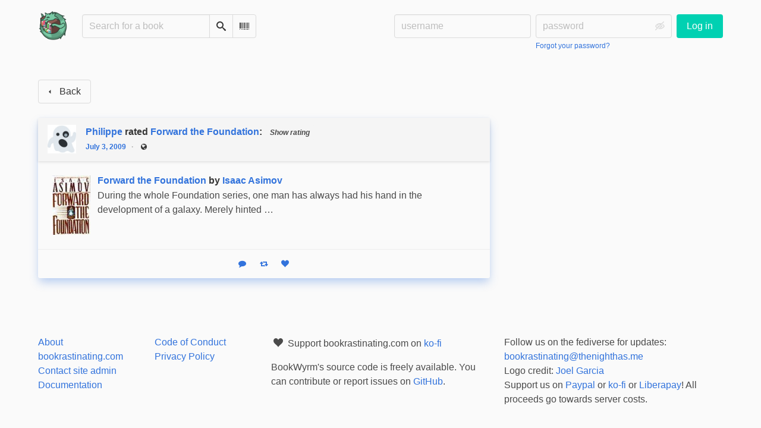

--- FILE ---
content_type: text/html; charset=utf-8
request_url: https://bookrastinating.com/user/phmongeau/reviewrating/43350
body_size: 4812
content:





<!DOCTYPE html>
<html lang="en">
<head>
    <title>Philippe&#x27;s review of Forward the Foundation - bookrastinating.com</title>
    <meta name="viewport" content="width=device-width, initial-scale=1">
    <link href="https://pub-1146fd6c5b9443ce8a2adde617e7847d.r2.dev/static/css/themes/bookwyrm-light.css" rel="stylesheet" type="text/css" />

    <link rel="search" type="application/opensearchdescription+xml" href="/opensearch.xml" title="bookrastinating.com search" />

    <link rel="shortcut icon" type="image/x-icon" href="https://pub-1146fd6c5b9443ce8a2adde617e7847d.r2.dev/images/logos/bookrastinating-64.png">
    <link rel="apple-touch-icon" href="https://pub-1146fd6c5b9443ce8a2adde617e7847d.r2.dev/images/logos/icon512_JCuaZ63.png">
    <link rel="manifest" href="/manifest.json" />

    
    



    <meta name="twitter:card" content="summary_large_image">
    <meta name="twitter:image" content="https://pub-1146fd6c5b9443ce8a2adde617e7847d.r2.dev/images/previews/covers/22216-be40d685-c7b5-4cfc-8e8f-de31897004f5.jpg">
    <meta name="og:image" content="https://pub-1146fd6c5b9443ce8a2adde617e7847d.r2.dev/images/previews/covers/22216-be40d685-c7b5-4cfc-8e8f-de31897004f5.jpg">


<meta name="twitter:title" content="Philippe&#x27;s review of Forward the Foundation - bookrastinating.com">
<meta name="og:title" content="Philippe&#x27;s review of Forward the Foundation - bookrastinating.com">


<meta name="twitter:description" content="Philippe rated Forward the Foundation: 5.0 stars">
<meta name="og:description" content="Philippe rated Forward the Foundation: 5.0 stars">



    
</head>
<body>

<nav class="navbar" aria-label="main navigation">
    <div class="container">
        
        
        <div class="navbar-brand">
            <a class="navbar-item" href="/">
                <img class="image logo" src="https://pub-1146fd6c5b9443ce8a2adde617e7847d.r2.dev/images/logos/bookrastinating-128.png" alt="bookrastinating.com home page" loading="lazy" decoding="async">
            </a>
            <form class="navbar-item column is-align-items-start pt-5" action="/search">
                <div class="field has-addons">
                    <div class="control">
                        
                            
                        
                        <input aria-label="Search for a book" id="tour-search" class="input" type="text" name="q" placeholder="Search for a book" value="" spellcheck="false">
                    </div>
                    <div class="control">
                        <button class="button" type="submit">
                            <span class="icon icon-search" title="Search">
                                <span class="is-sr-only">Search</span>
                            </span>
                        </button>
                    </div>
                    <div class="control">
                        <button class="button" type="button" data-modal-open="barcode-scanner-modal">
                            <span class="icon icon-barcode" title="Scan Barcode" id="tour-barcode">
                                <span class="is-sr-only">Scan Barcode</span>
                            </span>
                        </button>
                    </div>
                </div>
            </form>
            

<div class="modal " id="barcode-scanner-modal">
    <div class="modal-background" data-modal-close></div>
    <div class="modal-card" role="dialog" aria-modal="true" tabindex="-1" aria-described-by="barcode-scanner-modal_header">
        <header class="modal-card-head">
            <h2 class="modal-card-title mb-0" id="barcode-scanner-modal_header">
                
    
        Scan Barcode
    

            </h2>
            <button
                type="button"
                class="delete"
                aria-label="Close"
                data-modal-close
            ></button>
        </header>

        
        <section class="modal-card-body">
            
    <div class="block">
        <div id="barcode-scanner"></div>
    </div>

    <div id="barcode-camera-list" class="select is-small">
        <select>
        </select>
    </div>
    <template id="barcode-grant-access">
        <span class="icon icon-lock"></span>
        <span class="is-size-5">Requesting camera...</span><br/>
        <span>Grant access to the camera to scan a book's barcode.</span>
    </template>
    <template id="barcode-access-denied">
        <span class="icon icon-warning"></span>
        <span class="is-size-5">Access denied</span><br/>
        <span>Could not access camera</span>
    </template>
    <template id="barcode-scanning">
        <span class="icon icon-barcode"></span>
        <span class="is-size-5">Scanning...</span><br/>
        <span>Align your book's barcode with the camera.</span><span class="isbn"></span>
    </template>
    <template id="barcode-found">
        <span class="icon icon-check"></span>
        <span class="is-size-5">ISBN scanned</span><br/>
        Searching for book: <span class="isbn"></span>...
    </template>
    <div id="barcode-status" class="block"></div>

        </section>
        <footer class="modal-card-foot">
            
    <button class="button" type="button" data-modal-close>Cancel</button>

        </footer>
        
    </div>
    <button
        type="button"
        class="modal-close is-large"
        aria-label="Close"
        data-modal-close
    ></button>
</div>


            <button
                type="button"
                tabindex="0"
                class="navbar-burger pulldown-menu my-4 is-flex-touch is-align-items-center is-justify-content-center"
                data-controls="main_nav"
                aria-expanded="false"
                aria-label="Main navigation menu"
            >
                <i class="icon-dots-three-vertical" aria-hidden="true"></i>

                <strong
                    class="is-hidden  tag is-small px-1"
                    data-poll-wrapper
                >
                    <span class="is-sr-only">Notifications</span>
                    <strong data-poll="notifications" class="has-text-white">
                        
                    </strong>
                </strong>
            </button>
        </div>
        <div class="navbar-menu" id="main_nav">
            <div class="navbar-start" id="tour-navbar-start">
                
            </div>

            <div class="navbar-end">
            
                <div class="navbar-item pt-5 pb-0">
                    
                    <div class="columns">
                        <div class="column">
                            <form name="login" method="post" action="/login?next=/user/phmongeau/reviewrating/43350">
                                <input type="hidden" name="csrfmiddlewaretoken" value="FKQVkWR1N9eZ9tmwNY3FFTMad1ikFvsuOw3hMIYjScuipfc5Nq0Ed3JSB7uQTOC3">
                                <div class="columns is-variable is-1">
                                    <div class="column">
                                        <label class="is-sr-only" for="id_localname">Username:</label>
                                        <input type="text" name="localname" maxlength="150" class="input" required="" id="id_localname" placeholder="username">
                                    </div>
                                    <div class="column">
                                        <label class="is-sr-only" for="id_password">Password:</label>
                                        <div class="control has-icons-right">
                                            <input type="password" name="password" maxlength="128" class="input" required="" id="id_password" placeholder="password">
                                            <span data-password-icon data-for="id_password" class="icon is-right is-clickable">
                                                <button type="button" aria-controls="id_password" class="icon-eye-blocked" title="Show/Hide password"></button>
                                            </span>
                                        </div>
                                        <p class="help"><a href="/password-reset">Forgot your password?</a></p>
                                    </div>
                                    <div class="column is-narrow">
                                        <button class="button is-primary" type="submit">Log in</button>
                                    </div>
                                </div>
                            </form>
                        </div>
                        
                    </div>
                    
                </div>
                
            </div>
        </div>
        
        
    </div>
</nav>



<main class="section is-flex-grow-1">
    <div class="container">
        
            
            
            
<div class="columns">
    

    <div class="column is-two-thirds" id="feed">
        
<header class="block">
    <a href="/#feed" class="button" data-back>
        <span class="icon icon-arrow-left" aria-hidden="true"></span>
        <span>Back</span>
    </a>
</header>

<div class="thread-parent is-relative block">
    <div class="thread">
        
        <div class="is-main block">
            



    
        <article class="card">
    <header class="card-header">
        
<div
    class="card-header-title has-background-secondary is-block"
    id="anchor-43350"
>
    




<div class="media">
    <figure class="media-left" aria-hidden="true">
        <a class="image is-48x48" href="/user/phmongeau" tabindex="-1">
            

<img
    class="avatar image is-48x48"
    src="https://pub-1146fd6c5b9443ce8a2adde617e7847d.r2.dev/static/images/default_avi.jpg"
    aria-hidden="true"
    alt="avatar for phmongeau"
    loading="lazy"
    decoding="async"
>

        </a>
    </figure>

    <div class="media-content">
        <h3 class="has-text-weight-bold">
            <span
                itemprop="author"
                itemscope
                itemtype="https://schema.org/Person"
            >
                

                <a
                    href="/user/phmongeau"
                    itemprop="url"
                >
                    <span itemprop="name">Philippe</span>
                </a>
            </span>

            rated <a href="/book/22216/s/forward-the-foundation">Forward the Foundation</a>: <span class="stars tag"><button type="button" data-controls="rating-08fe7b7ed-6755-4309-ac09-e29a4128550b" id="rating-button-08fe7b7ed-6755-4309-ac09-e29a4128550b" aria-pressed="false" data-disappear><em>Show rating </em></button><span class="is-hidden" id="rating-08fe7b7ed-6755-4309-ac09-e29a4128550b"><span class="is-sr-only">
                5 stars
            </span><span
                    class="
                        icon is-small mr-1
                        icon-star-full
                    "
                    aria-hidden="true"
                ></span><span
                    class="
                        icon is-small mr-1
                        icon-star-full
                    "
                    aria-hidden="true"
                ></span><span
                    class="
                        icon is-small mr-1
                        icon-star-full
                    "
                    aria-hidden="true"
                ></span><span
                    class="
                        icon is-small mr-1
                        icon-star-full
                    "
                    aria-hidden="true"
                ></span><span
                    class="
                        icon is-small mr-1
                        icon-star-full
                    "
                    aria-hidden="true"
                ></span></span></span><span
    itemprop="reviewRating"
    itemscope
    itemtype="https://schema.org/Rating"
><span class="is-hidden" ><meta itemprop="ratingValue" content="5"><span
            itemprop="reviewRating"
            itemscope
            itemtype="https://schema.org/Rating"
        ><span class="is-hidden" ><meta itemprop="ratingValue" content="5"></span></span></span></span>

        </h3>
        <div class="breadcrumb has-dot-separator is-small">
            <ul class="is-flex is-align-items-center">
                <li>
                    <a href="https://bookrastinating.com/user/phmongeau/reviewrating/43350#anchor-43350">
                        July 3, 2009
                    </a>
                </li>

                

                

                <li>
                

<span class="icon icon-globe" title="Public">
    <span class="is-sr-only">Public</span>
</span>



                </li>
            </ul>
        </div>
    </div>
</div>

</div>

    </header>

    
    <section class="card-content">
        



    <div class="columns is-mobile is-gapless"><a class="column is-cover is-narrow" href="/book/22216/s/forward-the-foundation"><picture class="cover-container is-h-xs is-h-s-tablet"><img
                alt="Isaac Asimov: Forward the Foundation (1993, Doubleday)"
                class="book-cover"
                itemprop="thumbnailUrl"
                src="https://pub-1146fd6c5b9443ce8a2adde617e7847d.r2.dev/images/covers/db0cc8a1-f236-4f57-9c13-bf7c9d0f4055.jpeg"
            ></picture></a><div class="column ml-3"><h3 class="title is-6 mb-1"><a href="/book/22216/s/forward-the-foundation">Forward the Foundation</a> by&nbsp;<a
        href="/author/2125/s/isaac-asimov"
        class="author "
        itemprop="author"
        itemscope
        itemtype="https://schema.org/Thing"
    ><span
        itemprop="name"
        >Isaac Asimov</span></a></h3><p><p>During the whole Foundation series, one man has always had his hand in the development of a galaxy. Merely hinted …</p></p></div></div>





    </section>
    

    <footer class="card-footer has-background-tertiary">
        


    <div class="card-footer-item">
        <a href="/login">
            <span class="icon icon-comment is-small" title="Reply">
                <span class="is-sr-only">Reply</span>
            </span>

            <span class="icon icon-boost is-small ml-4" title="Boost status">
                <span class="is-sr-only">Boost status</span>
            </span>

            <span class="icon icon-heart is-small ml-4" title="Like status">
                <span class="is-sr-only">Like status</span>
            </span>
        </a>
    </div>



    </footer>

    


</article>

    


        </div>

        
    </div>
</div>



        
    </div>
</div>

            
        
    </div>
</main>

<div role="region" aria-live="polite" id="live-messages">
    <p id="status-success-message" class="live-message is-sr-only is-hidden">Successfully posted status</p>
    <p id="status-error-message" class="live-message notification is-danger p-3 pr-5 pl-5 is-hidden">Error posting status</p>
</div>



<footer class="footer">
    <div class="container">
        <div class="columns">
            <div class="column is-2">
                <p>
                    <a href="/about">About bookrastinating.com</a>
                </p>
                
                <p>
                    <a href="mailto:contact@bookrastinating.com">Contact site admin</a>
                </p>
                
                <p>
                    <a href="https://docs.joinbookwyrm.com/">Documentation</a>
                </p>
                
            </div>
            <div class="column is-2">
                <p>
                    <a href ="/conduct">Code of Conduct</a>
                </p>
                <p>
                    <a href ="/privacy">Privacy Policy</a>
                </p>
                
            </div>
            <div class="column content">
                
                <p>
                    <span class="icon icon-heart"></span>
                    Support bookrastinating.com on <a href="https://ko-fi.com/bookrastinating" target="_blank" rel="nofollow noopener noreferrer">ko-fi</a>
                </p>
                
                <p>
                BookWyrm's source code is freely available. You can contribute or report issues on <a href="https://github.com/bookwyrm-social/bookwyrm" target="_blank" rel="nofollow noopener noreferrer">GitHub</a>.
                </p>
            </div>
            
            <div class="column is-4">
                <p><p>Follow us on the fediverse for updates: <a href="https://thenighthas.me/@bookrastinating">bookrastinating@thenighthas.me</a></p>
<p>Logo credit: <a href="https://joelchrono12.xyz/">Joel Garcia</a></p>
<p>Support us on <a href="https://www.paypal.com/donate/?hosted_button_id=2G3GWGFJPXN6Q">Paypal</a> or <a href="https://ko-fi.com/bookrastinating">ko-fi</a> or <a href="https://liberapay.com/bookrastinating.com/donate">Liberapay</a>! All proceeds go towards server costs.</p></p>
            </div>
            
        </div>
    </div>
</footer>



<script nonce="vOQxh7aXl5bAlZCJyI2s0Q==">
    var csrf_token = 'FKQVkWR1N9eZ9tmwNY3FFTMad1ikFvsuOw3hMIYjScuipfc5Nq0Ed3JSB7uQTOC3';
</script>

<script src="https://pub-1146fd6c5b9443ce8a2adde617e7847d.r2.dev/static/js/bookwyrm.js?v=8a89cad7"></script>
<script src="https://pub-1146fd6c5b9443ce8a2adde617e7847d.r2.dev/static/js/localstorage.js?v=8a89cad7"></script>
<script src="https://pub-1146fd6c5b9443ce8a2adde617e7847d.r2.dev/static/js/status_cache.js?v=8a89cad7"></script>
<script src="https://pub-1146fd6c5b9443ce8a2adde617e7847d.r2.dev/static/js/vendor/quagga.min.js?v=8a89cad7"></script>
<script src="https://pub-1146fd6c5b9443ce8a2adde617e7847d.r2.dev/static/js/vendor/shepherd.min.js?v=8a89cad7"></script>
<script src="https://pub-1146fd6c5b9443ce8a2adde617e7847d.r2.dev/static/js/guided_tour.js?v=8a89cad7"></script>



</body>
</html>
